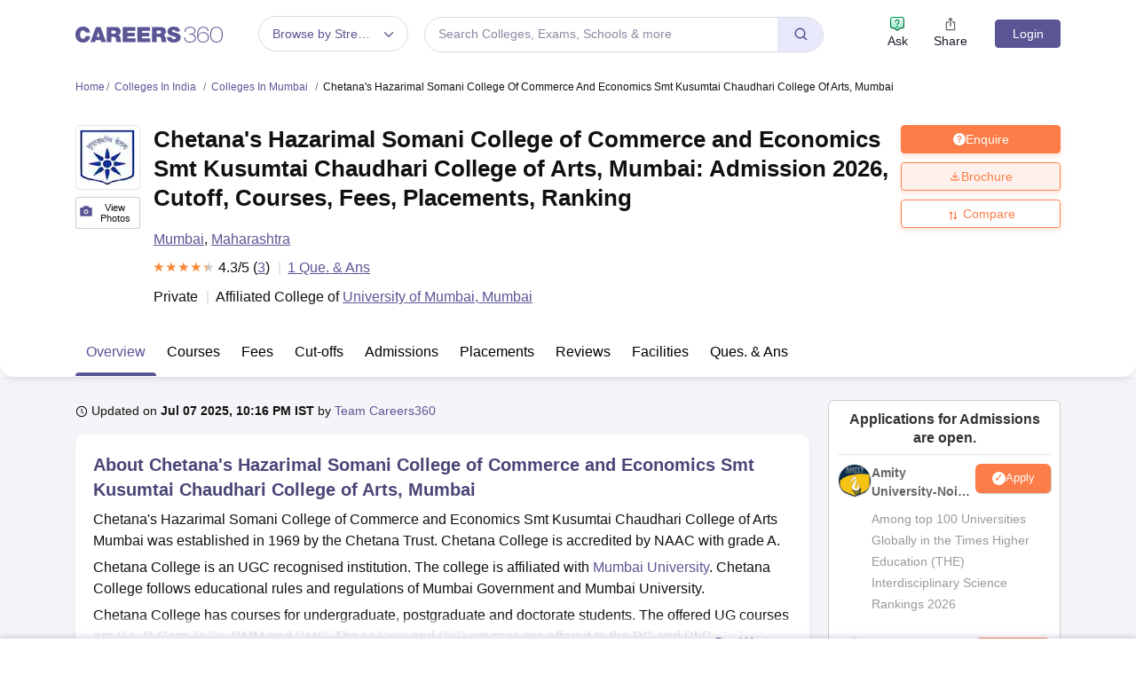

--- FILE ---
content_type: text/html; charset=UTF-8
request_url: https://geolocation-db.com/json/
body_size: 68
content:
{"country_code":"US","country_name":"United States","city":null,"postal":null,"latitude":37.751,"longitude":-97.822,"IPv4":"3.148.200.62","state":null}

--- FILE ---
content_type: application/javascript
request_url: https://cnextassets.careers360.com/frontend/_react/pages-colleges-collegeDetail-overview-6184e8e8.2ba2834c41e27637f748.chunk.js
body_size: 7726
content:
"use strict";(self.__LOADABLE_LOADED_CHUNKS__=self.__LOADABLE_LOADED_CHUNKS__||[]).push([["pages-colleges-collegeDetail-overview-6184e8e8"],{14400:(e,l,t)=>{t.d(l,{A:()=>c});var a,n=t(37953),r=t(45379),o=t(39278),i=t(77713);e=t.hmd(e),(a="undefined"!=typeof reactHotLoaderGlobal?reactHotLoaderGlobal.enterModule:void 0)&&a(e);"undefined"!=typeof reactHotLoaderGlobal&&reactHotLoaderGlobal.default.signature;function s(e){var l,t,a,s,d,c,u=null===(l=e.collegeDetailFaqs)||void 0===l||null===(l=l.faqs_page_headings)||void 0===l||null===(l=l.h2)||void 0===l||null===(l=l.find(e=>"Rankings"===(null==e?void 0:e.faq_heading_title)))||void 0===l?void 0:l.faqs;return n.createElement(n.Fragment,null,((null===(t=e.overviewRankings)||void 0===t||null===(t=t.NIRF)||void 0===t||null===(t=t.latest_year_ranking)||void 0===t?void 0:t.length)>0||(null===(a=e.overviewRankings)||void 0===a||null===(a=a.NIRF)||void 0===a||null===(a=a.complete_ranking_history)||void 0===a?void 0:a.length)>0||(null===(s=e.overviewRankings)||void 0===s||null===(s=s.CAREERS360)||void 0===s||null===(s=s.latest_year_ranking)||void 0===s?void 0:s.length)>0)&&n.createElement("div",{className:"ranking"},n.createElement(o.A,null,n.createElement(r.A,{overviewRankings:null===(d=e.overviewRankings)||void 0===d?void 0:d.NIRF,rankingCareers:null===(c=e.overviewRankings)||void 0===c?void 0:c.CAREERS360,rankingBubbleGraphData:e.rankingBubbleGraphData,title:e.title,overviewAccredation:e.overviewAccredation,headerDetails:e.headerDetails,device:e.device,setShowRankingsCard:e.setShowRankingsCard})),u&&n.createElement(i.A,{faqs:u,storyName:"Ranking",shortName:null==e?void 0:e.shortName})))}var d=s;const c=d;var u,v;(u="undefined"!=typeof reactHotLoaderGlobal?reactHotLoaderGlobal.default:void 0)&&(u.register(s,"Ranking","/home/ubuntu/main/cnext-frontend/src/client/components/colleges/collegeDetail/overview/ranking.js"),u.register(d,"default","/home/ubuntu/main/cnext-frontend/src/client/components/colleges/collegeDetail/overview/ranking.js")),(v="undefined"!=typeof reactHotLoaderGlobal?reactHotLoaderGlobal.leaveModule:void 0)&&v(e)},17896:(e,l,t)=>{t.d(l,{A:()=>k});var a,n=t(37953),r=t(61095),o=t(54502),i=t(63755),s=t(83475),d=t(94737),c=t(19195),u=t(31748),v=t(82543),m=t(59481),g=t(48301),p=t(4818),h=t(67201),f=t(9891),b=t(73928),E=t(38485),_=t(71476);function y(e){var l,t,a,y,w,k,N,S,x,L,C,D,G,R,A,H=null===(l=e.rankingData)||void 0===l?void 0:l[0],[j,O]=(0,n.useState)(null),[P,T]=(0,n.useState)(H);null===(t=e.rankbandData)||void 0===t||null===(t=t.data)||void 0===t||t.sort((e,l)=>l.ranking__year-e.ranking__year),(0,n.useEffect)(()=>{T(j?null==j?void 0:j.graphData:null==H?void 0:H.graphData)},[j]);var F=e=>{var l,t,a=[...P];return null==a||a.sort((l,t)=>l[e]-t[e]),[(null==a||null===(l=a[0])||void 0===l?void 0:l[e])-2,(null==a||null===(t=a[(null==a?void 0:a.length)-1])||void 0===t?void 0:t[e])+2]},I=[{value:50},{value:50}],[M,z]=(0,n.useState)(99),W=e=>{var l,t,a,r,o,i,s,d,{active:c,payload:u,label:v}=e;if(c&&u&&u.length&&(null!==(l=u[0])&&void 0!==l&&null!==(l=l.payload)&&void 0!==l&&l.ranking__year||null!==(t=u[0])&&void 0!==t&&null!==(t=t.payload)&&void 0!==t&&t.overall_score))return n.createElement("div",{className:"custom_graph_tooltip"},!(null!=j&&j.tabName)&&n.createElement("p",{className:"value"},n.createElement("strong",null,"Rank: "),"".concat(null===(a=u[0])||void 0===a||null===(a=a.payload)||void 0===a?void 0:a.overall_rank).concat((0,E.KV)(null===(r=u[0])||void 0===r||null===(r=r.payload)||void 0===r?void 0:r.overall_rank))),n.createElement("p",{className:"year"},n.createElement("strong",null,"Year: "),"".concat(null===(o=u[0])||void 0===o||null===(o=o.payload)||void 0===o?void 0:o.ranking__year)),n.createElement("p",{className:"value"},n.createElement("strong",null,null===(i=u[0])||void 0===i?void 0:i.name,": "),"".concat(null===(s=u[0])||void 0===s||null===(s=s.payload)||void 0===s||null===(s=s[null===(d=u[0])||void 0===d?void 0:d.dataKey])||void 0===s?void 0:s.toFixed(2))));return null},q=()=>{var l,t,a,n,r,o,i,s,d,c,u,v,m,g=[];null!==(l=e.insights)&&void 0!==l&&l.insight_1&&(null==g||g.push("".concat(e.title," ranks higher than ").concat(null===(n=e.insights)||void 0===n?void 0:n.insight_1," ").concat("Public/Government"==(null===(r=e.headerDetails)||void 0===r?void 0:r.value)?"Private":"Public/Government"," colleges which were ranked for evaluation purpose.")));null!==(t=e.insights)&&void 0!==t&&null!==(t=t.insight_2)&&void 0!==t&&null!==(t=t.insight_data)&&void 0!==t&&t.collective_count&&(null==g||g.push("".concat(e.title," ").concat((null===(o=e.insights)||void 0===o||null===(o=o.insight_2)||void 0===o||null===(o=o.insight_data)||void 0===o?void 0:o.collective_count)>0?"ranks higher than":"ranks less than","\n          ").concat(Math.abs(null===(i=e.insights)||void 0===i||null===(i=i.insight_2)||void 0===i||null===(i=i.insight_data)||void 0===i?void 0:i.collective_count),"\n         ").concat(null!==(s=null===(d=e.insights)||void 0===d||null===(d=d.insight_2)||void 0===d||null===(d=d.relate_to_entity)||void 0===d||null===(d=d[0])||void 0===d?void 0:d.relate_to)&&void 0!==s?s:"colleges"," for the year ").concat(null===(c=e.insights)||void 0===c||null===(c=c.insight_3)||void 0===c||null===(c=c[0])||void 0===c?void 0:c.ranking_latest_year).concat(Math.abs(null===(u=e.insights)||void 0===u||null===(u=u.insight_2)||void 0===u||null===(u=u.insight_data)||void 0===u?void 0:u.collective_count)>1?", which were ranked for evaluation purpose":", which was ranked for evaluation purpose",".")));if(null!==(null===(a=e.insights)||void 0===a||null===(a=a.insight_3)||void 0===a||null===(a=a[0])||void 0===a?void 0:a.change_in_rank))if(0===(null===(v=e.insights)||void 0===v||null===(v=v.insight_3)||void 0===v||null===(v=v[0])||void 0===v?void 0:v.change_in_rank))null==g||g.push("".concat(e.title," rank remains consistent since last year."));else if(null!==(m=e.insights)&&void 0!==m&&null!==(m=m.insight_3)&&void 0!==m&&null!==(m=m[0])&&void 0!==m&&m.change_in_rank){var p,h,f;null==g||g.push("".concat(e.title," ").concat((null===(p=e.insights)||void 0===p||null===(p=p.insight_3)||void 0===p||null===(p=p[0])||void 0===p?void 0:p.change_in_rank)>0?"jumped by":"dropped by"," ").concat(Math.abs(null===(h=e.insights)||void 0===h||null===(h=h.insight_3)||void 0===h||null===(h=h[0])||void 0===h?void 0:h.change_in_rank)," position in ").concat(null===(f=e.insights)||void 0===f||null===(f=f.insight_3)||void 0===f||null===(f=f[0])||void 0===f?void 0:f.ranking_latest_year," from previous year."))}return g};return n.createElement(n.Fragment,null,n.createElement("div",{className:"parametric_score"},n.createElement("div",{className:"score_blk"},((null==j?void 0:j.collegeCount)||(null==P||null===(a=P[(null==P?void 0:P.length)-1])||void 0===a?void 0:a.ranking_colleges_count)||(null===(y=e.insights)||void 0===y?void 0:y.collegeCount))&&n.createElement("div",{className:"head"},n.createElement("strong",null,n.createElement("span",null,n.createElement(o.Zel,null)),(null==j?void 0:j.collegeCount)||(null==P||null===(w=P[(null==P?void 0:P.length)-1])||void 0===w?void 0:w.ranking_colleges_count)||(null===(k=e.insights)||void 0===k?void 0:k.collegeCount))," ","colleges were ranked for evaluation purpose."),e.rankBandDataFlag?n.createElement(n.Fragment,null,n.createElement(i.A,{responsive:!0},n.createElement("thead",null,n.createElement("tr",null,n.createElement("th",null,"Domain"),n.createElement("th",null,"Year"),n.createElement("th",null,"Score"),n.createElement("th",null,"Rank Band"),n.createElement("th",null,"Rank"))),n.createElement("tbody",null,null===(N=e.rankbandData)||void 0===N||null===(N=N.data)||void 0===N?void 0:N.map((l,t)=>{var a,r,o,i,s;return n.createElement("tr",null,n.createElement("td",null,null===(a=e.rankbandData)||void 0===a?void 0:a.domain),n.createElement("td",null,null!==(r=l.ranking__year)&&void 0!==r?r:"-NA-"),n.createElement("td",null,null!==(o=l.overall_score)&&void 0!==o?o:"-NA-"),n.createElement("td",null,null!==(i=l.rank_band)&&void 0!==i?i:"-NA-"),n.createElement("td",null,null!==(s=l.rank)&&void 0!==s?s:"-NA-"))})))):n.createElement(n.Fragment,null,n.createElement("h5",null,"Parametric Score ",null===(S=e.insights)||void 0===S?void 0:S.domain," ",(null==j?void 0:j.latestYear)||(null===(x=P[(null==P?void 0:P.length)-1])||void 0===x?void 0:x.ranking__year),n.createElement("span",{className:"infotip_blk"},n.createElement(r.app,null),n.createElement("div",{className:"infotip_content"},n.createElement("b",null,"TLR")," - Teaching,Learning ang Resources.",n.createElement("br",null),n.createElement("b",null,"RPC")," - Research and Professional Practice.",n.createElement("br",null),n.createElement("b",null,"GO")," - Graduational Outcomes.",n.createElement("br",null),n.createElement("b",null,"OI")," - Outreach and Inclusivity.",n.createElement("br",null),n.createElement("b",null,"PERCEPTION")," - Peer Perception."))),n.createElement("p",{className:"mb-4"},null!==(L=null==j?void 0:j.tabFullName)&&void 0!==L?L:"Overall"," Yearly Trend"),(null==P?void 0:P.length)>0&&n.createElement("div",{style:{width:"100%",height:200}},n.createElement(c.u,null,n.createElement(f.b,{data:P,margin:{top:0,right:20,left:0,bottom:0}},n.createElement(m.d,{strokeDasharray:"0"}),n.createElement(p.W,{dataKey:"ranking__year",orientation:"bottom",label:{value:"Year",angle:0,offset:0,position:"insideBottom",fill:"#494677"},height:40,allowDecimals:!1,allowDuplicatedCategory:!1}),n.createElement(h.h,{yAxisId:"parametric",label:{value:null!=j&&j.tabName?(null==j?void 0:j.tabName)+" Score":"Total Score",angle:-90,position:"insideBottomLeft",offset:13,fill:"#494677"},width:80,domain:j?F("rankingparameters__score").map(e=>Number(e.toFixed())):F("overall_score").map(e=>Number(e.toFixed()))}),n.createElement(d.m,{content:n.createElement(W,null)}),n.createElement(g.N,{yAxisId:"parametric",dataKey:j?"rankingparameters__score":"overall_score",name:j?"".concat(null==j?void 0:j.tabName," Score"):"Total score",stroke:"#990099",fill:"#990099",activeDot:{r:8}})))),n.createElement("div",{className:"graph_tabs"},(null==H?void 0:H.overallScore)&&n.createElement("div",{className:"graph_blk"},n.createElement("div",{className:"chart"},n.createElement(b.r,{width:25,height:25},n.createElement(v.F,{data:[{value:null==H?void 0:H.overallScore},{value:100-(null==H?void 0:H.overallScore)}],startAngle:360,endAngle:0,innerRadius:8,outerRadius:11,fill:"#990099",paddingAngle:0,dataKey:"value"},I.map((e,l)=>1===l?n.createElement(u.f,{key:"".concat(l),fill:"#eeeeee"}):n.createElement(u.f,{key:"".concat(l),fill:"#990099"}))))," ",n.createElement("span",null,null==H?void 0:H.overallScore)),n.createElement(s.A,{className:"btn_blue_outline test btns".concat(" ",99==M?"isActive":""),onClick:()=>{O(null),z(99)}},"Total")),(null===(C=e.rankingData)||void 0===C?void 0:C.length)>0&&(null===(D=e.rankingData)||void 0===D?void 0:D.map((e,l)=>{if(null!==(null==e?void 0:e.tabName))return n.createElement("div",{className:"graph_blk",key:l},n.createElement("div",{className:"chart"},n.createElement(b.r,{width:25,height:25},n.createElement(v.F,{data:[{value:e.latestYearScore},{value:100-e.latestYearScore}],startAngle:360,endAngle:0,innerRadius:8,outerRadius:11,fill:"#990099",paddingAngle:0,dataKey:"value"},I.map((e,l)=>1===l?n.createElement(u.f,{key:"".concat(l),fill:"#eeeeee"}):n.createElement(u.f,{key:"".concat(l),fill:"#990099"}))))," ",n.createElement("span",null,e.latestYearScore)),n.createElement(s.A,{className:"btn_blue_outline btns".concat(" ",M==l?"isActive":""),onClick:()=>{O(e),z(l)}},null==e?void 0:e.tabName))})))))),(null===(G=q())||void 0===G?void 0:G.length)>0&&n.createElement(n.Fragment,null,n.createElement("h3",{className:"blockSubHeading"},"Key takeaways from ",e.title,"'s Ranking Statistics"),n.createElement("div",{className:"ul_list"},n.createElement("ul",null,null===(R=q())||void 0===R?void 0:R.map(e=>n.createElement("li",null,e))))),e.bubbleGraphData&&(null===(A=e.bubbleGraphData)||void 0===A||null===(A=A.current_college_data)||void 0===A?void 0:A.length)>0&&n.createElement(_.A,{bubbleGraphData:e.bubbleGraphData,title:e.title,device:e.device}))}e=t.hmd(e),(a="undefined"!=typeof reactHotLoaderGlobal?reactHotLoaderGlobal.enterModule:void 0)&&a(e),("undefined"!=typeof reactHotLoaderGlobal?reactHotLoaderGlobal.default.signature:function(e){return e})(y,"useState{[activeParameter, setActiveParameter](null)}\nuseState{[activeGraphData, setActiveGraphData](overallGraphData)}\nuseEffect{}\nuseState{[isActive, setIsActive](99)}");var w=y;const k=w;var N,S;(N="undefined"!=typeof reactHotLoaderGlobal?reactHotLoaderGlobal.default:void 0)&&(N.register(y,"RankingData","/home/ubuntu/main/cnext-frontend/src/client/components/colleges/collegeDetail/overview/rankingData.js"),N.register(w,"default","/home/ubuntu/main/cnext-frontend/src/client/components/colleges/collegeDetail/overview/rankingData.js")),(S="undefined"!=typeof reactHotLoaderGlobal?reactHotLoaderGlobal.leaveModule:void 0)&&S(e)},22775:(e,l,t)=>{t.d(l,{A:()=>i});var a,n=t(37953);t(67952);e=t.hmd(e),(a="undefined"!=typeof reactHotLoaderGlobal?reactHotLoaderGlobal.enterModule:void 0)&&a(e);"undefined"!=typeof reactHotLoaderGlobal&&reactHotLoaderGlobal.default.signature;function r(e){var l,t,a,r,o,i;return n.createElement(n.Fragment,null,(null==e||null===(l=e.courses)||void 0===l||null===(l=l.course_links)||void 0===l?void 0:l.length)>0&&n.createElement("div",{className:"".concat(null!==(t=e.customClasses)&&void 0!==t?t:"tupple"," overview_know_more_about")},n.createElement("h2",{className:"top_slider_heading"},"Popular Courses from"," ",null!==(a=null===(r=e.courses)||void 0===r?void 0:r.college_short_name)&&void 0!==a?a:null===(o=e.courses)||void 0===o?void 0:o.college_name),n.createElement("div",{className:"know_more_about_college"},null===(i=e.courses)||void 0===i||null===(i=i.course_links)||void 0===i?void 0:i.map((e,l)=>n.createElement("div",{key:l,className:"item"},n.createElement("a",{href:"/".concat(e.url)},e.course_name))))))}var o=n.memo(r);const i=o;var s,d;(s="undefined"!=typeof reactHotLoaderGlobal?reactHotLoaderGlobal.default:void 0)&&(s.register(r,"PopularCourses","/home/ubuntu/main/cnext-frontend/src/client/components/colleges/collegeDetail/popularCourses.js"),s.register(o,"default","/home/ubuntu/main/cnext-frontend/src/client/components/colleges/collegeDetail/popularCourses.js")),(d="undefined"!=typeof reactHotLoaderGlobal?reactHotLoaderGlobal.leaveModule:void 0)&&d(e)},58294:(e,l,t)=>{t.d(l,{A:()=>m});var a,n=t(37953),r=t(67952),o=t(13384),i=(t(38485),t(54280),t(89567)),s=t(34088),d=t(64062);function c(){return c=Object.assign?Object.assign.bind():function(e){for(var l=1;l<arguments.length;l++){var t=arguments[l];for(var a in t)({}).hasOwnProperty.call(t,a)&&(e[a]=t[a])}return e},c.apply(null,arguments)}function u(e){var l,t,a,u=(0,s.d4)(e=>{var l;return null==e||null===(l=e.commonCollegeData)||void 0===l?void 0:l.newsTweetsNotification}),[v,m]=(0,n.useState)(0),g={infinite:!1,speed:500,slidesToShow:1,slidesToScroll:1,slidesPerRow:3,rows:2,arrows:!0,lazyLoad:"ondemand",swipeToSlide:!0,className:"myCustomCarousal",afterChange:e=>{m(e)},appendDots:e=>n.createElement("div",null,n.createElement("ul",{className:"custom_dots cust_dot_topcollege"}," ",e," ")),responsive:[{breakpoint:1200,settings:{slidesPerRow:2.5,slidesToScroll:1,rows:2,lazyLoad:"ondemand"}},{breakpoint:769,settings:{slidesPerRow:2,slidesToScroll:1,rows:2,lazyLoad:"ondemand"}},{breakpoint:536,settings:{slidesPerRow:1,slidesToShow:1,rows:2,lazyLoad:"ondemand"}}]},p=(0,n.useRef)(null),h=(0,n.useCallback)(e=>{p.current&&(e.deltaX>0?p.current.slickNext():p.current.slickPrev())},[]);(0,n.useEffect)(()=>{var e=document.querySelector(".other_popular_college_story .slider_outer_block");if(e)return e.addEventListener("wheel",h,{passive:!0}),()=>{e.removeEventListener("wheel",h,{passive:!0})}},[h]);var f=(null==u||null===(l=u.exam)||void 0===l?void 0:l.tweets.length)>0,b=(null==u||null===(t=u.college)||void 0===t?void 0:t.tweets.length)>0,E=e.exam?f?"Other Exam Stories":"Exam Stories":b?"Other College Stories":"College Stories";return n.createElement(n.Fragment,null,n.createElement("div",{className:"top-story"},n.createElement("h4",null,E),n.createElement("div",{className:"other_popular_college_story"},e.collegeNews&&e.collegeNews.length>0?n.createElement(r.A,c({},g,{className:"slider_outer_block stories_slider",ref:p}),null===(a=e.collegeNews)||void 0===a?void 0:a.map((e,l)=>n.createElement("div",{className:"stories_wrapper"},n.createElement("div",{key:(null==e?void 0:e.id)||l,className:"stories"},n.createElement("div",{className:"wrapper"},n.createElement("div",{className:"d-flex flexrow"},n.createElement("div",null,n.createElement(d.LazyLoadImage,{src:null!=e&&e.article_image?"".concat(e.article_image,"?w=60&h=70"):"".concat(i,"?w=60&h=70"),alt:"story image",className:"img-hldr",effect:"blur"})),n.createElement("div",null,n.createElement("p",{className:"content"},n.createElement("a",{href:null==e?void 0:e.url},null==e?void 0:e.title)),n.createElement("p",{className:"date-sm pos-rel"},null==e?void 0:e.updated.slice(0,-15)))),n.createElement("div",{className:"arow-icon"},n.createElement("a",{href:null==e?void 0:e.url,className:"read-more"},n.createElement(o.ye6,{style:{marginBottom:"2px"}})))))))):n.createElement(n.Fragment,null))))}e=t.hmd(e),(a="undefined"!=typeof reactHotLoaderGlobal?reactHotLoaderGlobal.enterModule:void 0)&&a(e),("undefined"!=typeof reactHotLoaderGlobal?reactHotLoaderGlobal.default.signature:function(e){return e})(u,"useSelector{newsData}\nuseState{[slide, setSlide](0)}\nuseRef{slider}\nuseCallback{handleOnMouseWheel}\nuseEffect{}",()=>[s.d4]);var v=u;const m=v;var g,p;(g="undefined"!=typeof reactHotLoaderGlobal?reactHotLoaderGlobal.default:void 0)&&(g.register(u,"CollegeStories","/home/ubuntu/main/cnext-frontend/src/client/components/colleges/collegeDetail/overview/topCollegesStories.js"),g.register(v,"default","/home/ubuntu/main/cnext-frontend/src/client/components/colleges/collegeDetail/overview/topCollegesStories.js")),(p="undefined"!=typeof reactHotLoaderGlobal?reactHotLoaderGlobal.leaveModule:void 0)&&p(e)},58550:(e,l,t)=>{t.d(l,{A:()=>c});var a,n=t(37953),r=t(29181),o=t(92704),i=t(77713);function s(e){var l,t,a,s,d,c,u,v,m,g=null===(l=e.collegeDetailFaqs)||void 0===l||null===(l=l.faqs_page_headings)||void 0===l||null===(l=l.h2)||void 0===l||null===(l=l.find(e=>"Scholarship"===(null==e?void 0:e.faq_heading_title)))||void 0===l?void 0:l.faqs,[p,h]=(0,n.useState)(!1);return n.createElement(n.Fragment,null,n.createElement("div",{id:"scholarship_blk",className:"scholarship"},(null===(t=e.scholarshipDetails)||void 0===t?void 0:t.scholarship_detail)&&n.createElement(n.Fragment,null,n.createElement("h2",{className:"blockHeading"},e.title," Scholarship"),n.createElement("div",{className:"description".concat("  ",0==p?"description_more":"")},n.createElement(r.A,{data:null===(a=e.scholarshipDetails)||void 0===a?void 0:a.scholarship_detail})),n.createElement("div",{className:"read_more".concat(" ",1==p?"read_less":"")},0==p?n.createElement("span",{onClick:()=>h(!p)},"Read more ",n.createElement(o.y1m,null)):n.createElement("a",{href:"#scholarship_blk",onClick:()=>h(!p)},"Read less ",n.createElement(o.fad,null)))),(null===(s=e.scholarshipDetails)||void 0===s||null===(s=s.graph_data)||void 0===s?void 0:s.length)>0&&n.createElement(n.Fragment,null,n.createElement("br",null),!(null!==(d=e.scholarshipDetails)&&void 0!==d&&null!==(d=d.graph_data)&&void 0!==d&&d.every(e=>0===e.reimbursed))&&n.createElement("h3",{className:"blockHeading"},"Students Receiving Full Tuition Fee Reimbursement"),n.createElement("div",{className:"bars"},n.createElement("div",{className:"tution_fee_reimberse"},null===(c=e.scholarshipDetails)||void 0===c||null===(c=c.graph_data)||void 0===c?void 0:c.map((e,l)=>n.createElement(n.Fragment,null,(null==e?void 0:e.reimbursed)>0&&n.createElement("div",{key:l,className:"bar"},n.createElement("div",null,e.level,n.createElement(n.Fragment,null," (",e.duration," years)"),":"," ",n.createElement("strong",null,e.reimbursed),"/",e.total_students),n.createElement("div",{className:"usageMeter"},n.createElement("meter",{min:"0",max:e.total_students,value:e.reimbursed})))))),!(null!==(u=e.scholarshipDetails)&&void 0!==u&&null!==(u=u.graph_data)&&void 0!==u&&u.every(e=>0===e.reimbursed))&&(null===(v=e.scholarshipDetails)||void 0===v?void 0:v.graph_data_year)&&n.createElement("p",{className:"data_source_para"},n.createElement("strong",null,"Data Source:")," NIRF ",(null===(m=e.scholarshipDetails)||void 0===m?void 0:m.graph_data_year)+1))),g&&n.createElement(i.A,{faqs:g,storyName:"Scholarship",shortName:e.shortName})))}e=t.hmd(e),(a="undefined"!=typeof reactHotLoaderGlobal?reactHotLoaderGlobal.enterModule:void 0)&&a(e),("undefined"!=typeof reactHotLoaderGlobal?reactHotLoaderGlobal.default.signature:function(e){return e})(s,"useState{[scholarshipReadMore, setScholarshipReadMore](false)}");var d=(0,n.memo)(s);const c=d;var u,v;(u="undefined"!=typeof reactHotLoaderGlobal?reactHotLoaderGlobal.default:void 0)&&(u.register(s,"Scholarship","/home/ubuntu/main/cnext-frontend/src/client/components/colleges/collegeDetail/overview/scholarship.js"),u.register(d,"default","/home/ubuntu/main/cnext-frontend/src/client/components/colleges/collegeDetail/overview/scholarship.js")),(v="undefined"!=typeof reactHotLoaderGlobal?reactHotLoaderGlobal.leaveModule:void 0)&&v(e)},68954:(e,l,t)=>{t.r(l),t.d(l,{default:()=>f});var a,n=t(37953),r=t(67952),o=t(52301),i=t(34156),s=t(81029),d=t(64062);function c(){return c=Object.assign?Object.assign.bind():function(e){for(var l=1;l<arguments.length;l++){var t=arguments[l];for(var a in t)({}).hasOwnProperty.call(t,a)&&(e[a]=t[a])}return e},c.apply(null,arguments)}function u(e,l){var t=Object.keys(e);if(Object.getOwnPropertySymbols){var a=Object.getOwnPropertySymbols(e);l&&(a=a.filter(function(l){return Object.getOwnPropertyDescriptor(e,l).enumerable})),t.push.apply(t,a)}return t}function v(e){for(var l=1;l<arguments.length;l++){var t=null!=arguments[l]?arguments[l]:{};l%2?u(Object(t),!0).forEach(function(l){m(e,l,t[l])}):Object.getOwnPropertyDescriptors?Object.defineProperties(e,Object.getOwnPropertyDescriptors(t)):u(Object(t)).forEach(function(l){Object.defineProperty(e,l,Object.getOwnPropertyDescriptor(t,l))})}return e}function m(e,l,t){return(l=function(e){var l=function(e,l){if("object"!=typeof e||!e)return e;var t=e[Symbol.toPrimitive];if(void 0!==t){var a=t.call(e,l||"default");if("object"!=typeof a)return a;throw new TypeError("@@toPrimitive must return a primitive value.")}return("string"===l?String:Number)(e)}(e,"string");return"symbol"==typeof l?l:l+""}(l))in e?Object.defineProperty(e,l,{value:t,enumerable:!0,configurable:!0,writable:!0}):e[l]=t,e}e=t.hmd(e),(a="undefined"!=typeof reactHotLoaderGlobal?reactHotLoaderGlobal.enterModule:void 0)&&a(e);var g="undefined"!=typeof reactHotLoaderGlobal?reactHotLoaderGlobal.default.signature:function(e){return e},p=e=>{var l,t,a,u,m,p,[h,f]=(0,n.useState)(10),[b,E]=(0,n.useState)(null==e||null===(l=e.data)||void 0===l||null===(l=l[0])||void 0===l?void 0:l.category),[_,y]=(0,n.useState)(0),[w,k]=(0,n.useState)({});(0,n.useRef)(null);(0,n.useEffect)(()=>{var l,t={};null==e||null===(l=e.data)||void 0===l||l.forEach(e=>{t[e.category]=n.createRef()}),k(t)},[e.data]);var N=e=>{var{className:l,style:t,onClick:a,currentSlide:r,slideCount:o}=e;return r+7>=o?null:n.createElement("div",{className:"engineering_exams_shadow_card"},n.createElement("div",{className:"webstory_arrow",onClick:a},n.createElement("svg",{width:"32",height:"32",viewBox:"0 0 32 32",fill:"none",xmlns:"http://www.w3.org/2000/svg"},n.createElement("circle",{cx:"16",cy:"16",r:"15.5",fill:"#fff",stroke:"#D8D8D8"}),n.createElement("path",{d:"M13.94 21.28L18.287 16.933C18.7289 16.4911 18.7289 15.7329 18.287 15.291L13.94 10.72",stroke:"#5A5695",strokeWidth:"1.5",strokeLinecap:"round",strokeLinejoin:"round"}))))},S=e=>{var{className:l,style:t,onClick:a,currentSlide:r}=e;return 0===r?null:n.createElement("div",{className:"engineering_exams_shadow_card_left"},n.createElement("div",{style:{display:"flex",justifyContent:"center",alignItems:"center",position:"absolute",top:"0%",left:"-10px",height:"32px",width:"32px",borderRadius:"50%",backgroundColor:"#fff",border:"1px solid #d8d8d8",zIndex:2,cursor:"pointer"},onClick:a},n.createElement("svg",{style:{transform:"rotate(180deg)"},width:"32",height:"32",viewBox:"0 0 32 32",fill:"none",xmlns:"http://www.w3.org/2000/svg"},n.createElement("circle",{cx:"16",cy:"16",r:"15.5",fill:"#fff",stroke:"#D8D8D8"}),n.createElement("path",{d:"M13.94 21.28L18.287 16.933C18.7289 16.4911 18.7289 15.7329 18.287 15.291L13.94 10.72",stroke:"#5A5695",strokeWidth:"1.5",strokeLinecap:"round",strokeLinejoin:"round"}))))},x=e=>{var{style:l,onClick:t,currentSlide:a,slideCount:r}=e;return n.createElement("div",{className:"next-arrow next-arrow-position",style:v(v({},l),{},{display:"flex",justifyContent:"center",alignItems:"center",height:"24px",width:"24px",borderRadius:"50%",backgroundColor:"#d1d0f6",border:"1px solid #d8d8d8",zIndex:2,cursor:a+4>=r?"not-allowed":"pointer",opacity:a+4>=r?.3:1,pointerEvents:a+4>=r?"none":"auto"}),onClick:t},n.createElement(o.X6T,{style:{color:"#5a5695",fontSize:"14px"}}))},L=e=>{var{style:l,onClick:t,currentSlide:a}=e;return n.createElement("div",{className:"prev-arrow prev-arrow-position",style:v(v({},l),{},{display:"flex",justifyContent:"center",alignItems:"center",height:"24px",width:"24px",borderRadius:"50%",backgroundColor:"#d1d0f6",border:"1px solid #d8d8d8",zIndex:2,cursor:0===a?"not-allowed":"pointer",opacity:0===a?.3:1,pointerEvents:0===a?"none":"auto"}),onClick:t},n.createElement(o._Jj,{style:{color:"#5a5695",fontSize:"14px"}}))};function C(){var e=arguments.length>0&&void 0!==arguments[0]?arguments[0]:768,[l,t]=(0,n.useState)("undefined"!=typeof window&&window.innerWidth<=e);return(0,n.useEffect)(()=>{var l=()=>t(window.innerWidth<=e);return window.addEventListener("resize",l),()=>window.removeEventListener("resize",l)},[e]),l}g(C,'useState{[isMobile, setIsMobile](typeof window !== "undefined" ? window.innerWidth <= breakpoint : false)}\nuseEffect{}');var D={infinite:!1,speed:500,slidesToShow:5,slidesToScroll:1,swipeToSlide:!0,arrows:!0,nextArrow:n.createElement(N,null),prevArrow:n.createElement(S,null),className:"webstory-tabs",responsive:[{breakpoint:768,settings:{slidesToShow:2.3,arrows:!1}}]},G={infinite:!1,speed:500,slidesToShow:4,slidesToScroll:1,swipeToSlide:!0,arrows:!0,dots:!0,nextArrow:n.createElement(x,null),prevArrow:n.createElement(L,null),className:"webstory",afterChange:e=>y(e),responsive:[{breakpoint:768,settings:{slidesToShow:1.5,arrows:!1,beforeChange:(e,l)=>{j(l)}}}]},R=e=>{var{className:l,style:t,onClick:a,currentSlide:r,slideCount:o}=e;return r+4==o?null:n.createElement("div",{className:l,style:v(v({},t),{},{display:"block",top:"45%",right:"-2%",height:"32px",width:"32px",display:"flex",justifyContent:"center",alignItems:"center",borderRadius:"50%",backgroundColor:"#fff",border:"1px solid #d8d8d8",color:"#111"}),onClick:a},n.createElement(d.LazyLoadImage,{src:s,style:{width:"20px",height:"20px"},alt:"Right arrow"}))},A=e=>{var{className:l,style:t,onClick:a,currentSlide:r}=e;return 0==r?null:n.createElement("div",{className:l,style:v(v({},t),{},{display:"block",top:"45%",zIndex:"9",left:"-20px",height:"32px",width:"32px",display:"flex",justifyContent:"center",alignItems:"center",borderRadius:"50%",backgroundColor:"#fff",border:"1px solid #d8d8d8",color:"#111"}),onClick:a},n.createElement(d.LazyLoadImage,{src:i,style:{width:"20px",height:"20px"},alt:"left arrow"}))},[H,j]=(0,n.useState)(0),O=Math.ceil((null===(t=e.data)||void 0===t?void 0:t.length)/1),P={infinite:!1,speed:500,slidesToShow:4,slidesToScroll:1,rows:1,arrows:!0,dots:!1,swipeToSlide:!0,className:"myCustomCarousal",beforeChange:(e,l)=>{j(l)},nextArrow:n.createElement(R,null),prevArrow:n.createElement(A,null),responsive:[{breakpoint:1400,settings:{slidesToShow:2.5,arrows:!1,beforeChange:(e,l)=>j(l)}},{breakpoint:768,settings:{slidesToShow:1.8,arrows:!1,beforeChange:(e,l)=>j(l)}}]},T=H/(O-1)*100;return n.createElement(n.Fragment,null,null!=e&&e.isOverview?n.createElement("div",{className:"web-container"},n.createElement("div",{className:"webstory_wrapper_heading"},n.createElement("h2",null,"Explore Related Webstories")),n.createElement("div",{className:"webstories-bubble"},n.createElement(r.A,c({},D,{className:"category-slider mb-4"}),null==e||null===(a=e.data)||void 0===a?void 0:a.map((e,l)=>n.createElement("button",{key:l,className:"tab ".concat(b===e.category?"active":""),onClick:()=>{return l=e.category,E(l),y(0),void(null!==(t=w[l])&&void 0!==t&&t.current&&w[l].current.slickGoTo(0));var l,t}},e.category.replace(/^\w/,e=>e.toUpperCase()))))),n.createElement("div",{className:"engineering_exams_shadow"},n.createElement(r.A,c({},G,{ref:w[b],key:b}),null==e||null===(u=e.data)||void 0===u||null===(u=u.find(e=>e.category===b))||void 0===u||null===(u=u.stories)||void 0===u?void 0:u.map((l,t)=>e.card(l,t))),C()&&n.createElement("div",{className:"progress-track-wrapper"},n.createElement("div",{className:"progress-track"},n.createElement("div",{className:"progress-dot",style:{left:"".concat(T,"%")}})))),!C()&&G.arrows&&(null==e||null===(m=e.data)||void 0===m||null===(m=m.find(e=>e.category===b))||void 0===m||null===(m=m.stories)||void 0===m?void 0:m.length)>G.slidesToShow&&n.createElement("div",{className:"bg-arrow"})):n.createElement("div",{className:"web-container"},n.createElement("div",{className:"webstory_wrapper_heading"},n.createElement("h2",null,"Explore Related Webstories")),n.createElement("div",{className:"engineering_exams_shadow"},n.createElement(r.A,P,null===(p=e.data)||void 0===p?void 0:p.map((l,t)=>e.card(l,t)))),n.createElement("div",{className:"progress-track-wrapper"},n.createElement("div",{className:"progress-track"},n.createElement("div",{className:"progress-dot",style:{left:"".concat(T,"%")}})))))};g(p,"useState{[progress, setProgress](10)}\nuseState{[activeTab, setActiveTab](props?.data?.[0]?.category)}\nuseState{[slideIndex, setSlideIndex](0)}\nuseState{[sliderRefs, setSliderRefs]({})}\nuseRef{slider}\nuseEffect{}\nuseState{[activeIndex, setActiveIndex](0)}\nuseIsMobile{}\nuseIsMobile{}");var h=p;const f=h;var b,E;(b="undefined"!=typeof reactHotLoaderGlobal?reactHotLoaderGlobal.default:void 0)&&(b.register(p,"WebStoryWrapper","/home/ubuntu/main/cnext-frontend/src/client/components/common/WebStoryWrapper.js"),b.register(h,"default","/home/ubuntu/main/cnext-frontend/src/client/components/common/WebStoryWrapper.js")),(E="undefined"!=typeof reactHotLoaderGlobal?reactHotLoaderGlobal.leaveModule:void 0)&&E(e)}}]);

--- FILE ---
content_type: application/javascript
request_url: https://cnextassets.careers360.com/frontend/_react/vendors-node_modules_pnpm_recharts_2_15_4_react-dom_17_0_2_react_17_0_2__react_17_0_2_node_mo-f95739.ac1bbb223be8e6bd70d2.chunk.js
body_size: 11566
content:
"use strict";(self.__LOADABLE_LOADED_CHUNKS__=self.__LOADABLE_LOADED_CHUNKS__||[]).push([["vendors-node_modules_pnpm_recharts_2_15_4_react-dom_17_0_2_react_17_0_2__react_17_0_2_node_mo-f95739"],{9891:(e,t,r)=>{r.d(t,{b:()=>l});var a=r(31628),n=r(48301),i=r(4818),o=r(67201),s=r(38096),l=(0,a.gu)({chartName:"LineChart",GraphicalChild:n.N,axisComponents:[{axisType:"xAxis",AxisComp:i.W},{axisType:"yAxis",AxisComp:o.h}],formatAxisMap:s.pr})},31628:(e,t,r)=>{r.d(t,{gu:()=>Ie});var a=r(37953),n=r(68651),i=r.n(n),o=r(81330),s=r.n(o),l=r(3029),d=r.n(l),c=r(20644),u=r.n(c),p=r(16783),h=r.n(p),f=r(80462),v=r.n(f),y=r(13526),m=r(25385),x=r(5129),g=r(44619),I=r(94737),b=r(93044),A=r(25067),M=r(21589),E=r(48271),S=r(78791),k=r(23458),T=r(1526),P=r(50099),w=r(12082),O=r(13826),C=r(55610),D=r(70475),B=r(83266),L=r(64674);function j(e){return j="function"==typeof Symbol&&"symbol"==typeof Symbol.iterator?function(e){return typeof e}:function(e){return e&&"function"==typeof Symbol&&e.constructor===Symbol&&e!==Symbol.prototype?"symbol":typeof e},j(e)}function _(e,t){for(var r=0;r<t.length;r++){var a=t[r];a.enumerable=a.enumerable||!1,a.configurable=!0,"value"in a&&(a.writable=!0),Object.defineProperty(e,R(a.key),a)}}function G(e,t,r){return(t=R(t))in e?Object.defineProperty(e,t,{value:r,enumerable:!0,configurable:!0,writable:!0}):e[t]=r,e}function R(e){var t=function(e,t){if("object"!=j(e)||!e)return e;var r=e[Symbol.toPrimitive];if(void 0!==r){var a=r.call(e,t||"default");if("object"!=j(a))return a;throw new TypeError("@@toPrimitive must return a primitive value.")}return("string"===t?String:Number)(e)}(e,"string");return"symbol"==j(t)?t:t+""}var N=function(){return e=function e(){!function(e,t){if(!(e instanceof t))throw new TypeError("Cannot call a class as a function")}(this,e),G(this,"activeIndex",0),G(this,"coordinateList",[]),G(this,"layout","horizontal")},(t=[{key:"setDetails",value:function(e){var t,r=e.coordinateList,a=void 0===r?null:r,n=e.container,i=void 0===n?null:n,o=e.layout,s=void 0===o?null:o,l=e.offset,d=void 0===l?null:l,c=e.mouseHandlerCallback,u=void 0===c?null:c;this.coordinateList=null!==(t=null!=a?a:this.coordinateList)&&void 0!==t?t:[],this.container=null!=i?i:this.container,this.layout=null!=s?s:this.layout,this.offset=null!=d?d:this.offset,this.mouseHandlerCallback=null!=u?u:this.mouseHandlerCallback,this.activeIndex=Math.min(Math.max(this.activeIndex,0),this.coordinateList.length-1)}},{key:"focus",value:function(){this.spoofMouse()}},{key:"keyboardEvent",value:function(e){if(0!==this.coordinateList.length)switch(e.key){case"ArrowRight":if("horizontal"!==this.layout)return;this.activeIndex=Math.min(this.activeIndex+1,this.coordinateList.length-1),this.spoofMouse();break;case"ArrowLeft":if("horizontal"!==this.layout)return;this.activeIndex=Math.max(this.activeIndex-1,0),this.spoofMouse()}}},{key:"setIndex",value:function(e){this.activeIndex=e}},{key:"spoofMouse",value:function(){var e,t;if("horizontal"===this.layout&&0!==this.coordinateList.length){var r=this.container.getBoundingClientRect(),a=r.x,n=r.y,i=r.height,o=this.coordinateList[this.activeIndex].coordinate,s=(null===(e=window)||void 0===e?void 0:e.scrollX)||0,l=(null===(t=window)||void 0===t?void 0:t.scrollY)||0,d=a+o+s,c=n+this.offset.top+i/2+l;this.mouseHandlerCallback({pageX:d,pageY:c})}}}])&&_(e.prototype,t),r&&_(e,r),Object.defineProperty(e,"prototype",{writable:!1}),e;var e,t,r}(),z=r(71915),K=r(13161),U=r(4810),X=r(78045),H=["item"],Y=["children","className","width","height","style","compact","title","desc"];function W(e){return W="function"==typeof Symbol&&"symbol"==typeof Symbol.iterator?function(e){return typeof e}:function(e){return e&&"function"==typeof Symbol&&e.constructor===Symbol&&e!==Symbol.prototype?"symbol":typeof e},W(e)}function Q(){return Q=Object.assign?Object.assign.bind():function(e){for(var t=1;t<arguments.length;t++){var r=arguments[t];for(var a in r)Object.prototype.hasOwnProperty.call(r,a)&&(e[a]=r[a])}return e},Q.apply(this,arguments)}function F(e,t){return function(e){if(Array.isArray(e))return e}(e)||function(e,t){var r=null==e?null:"undefined"!=typeof Symbol&&e[Symbol.iterator]||e["@@iterator"];if(null!=r){var a,n,i,o,s=[],l=!0,d=!1;try{if(i=(r=r.call(e)).next,0===t){if(Object(r)!==r)return;l=!1}else for(;!(l=(a=i.call(r)).done)&&(s.push(a.value),s.length!==t);l=!0);}catch(e){d=!0,n=e}finally{try{if(!l&&null!=r.return&&(o=r.return(),Object(o)!==o))return}finally{if(d)throw n}}return s}}(e,t)||re(e,t)||function(){throw new TypeError("Invalid attempt to destructure non-iterable instance.\nIn order to be iterable, non-array objects must have a [Symbol.iterator]() method.")}()}function V(e,t){if(null==e)return{};var r,a,n=function(e,t){if(null==e)return{};var r={};for(var a in e)if(Object.prototype.hasOwnProperty.call(e,a)){if(t.indexOf(a)>=0)continue;r[a]=e[a]}return r}(e,t);if(Object.getOwnPropertySymbols){var i=Object.getOwnPropertySymbols(e);for(a=0;a<i.length;a++)r=i[a],t.indexOf(r)>=0||Object.prototype.propertyIsEnumerable.call(e,r)&&(n[r]=e[r])}return n}function J(e,t){for(var r=0;r<t.length;r++){var a=t[r];a.enumerable=a.enumerable||!1,a.configurable=!0,"value"in a&&(a.writable=!0),Object.defineProperty(e,se(a.key),a)}}function Z(e,t,r){return t=q(t),function(e,t){if(t&&("object"===W(t)||"function"==typeof t))return t;if(void 0!==t)throw new TypeError("Derived constructors may only return object or undefined");return function(e){if(void 0===e)throw new ReferenceError("this hasn't been initialised - super() hasn't been called");return e}(e)}(e,$()?Reflect.construct(t,r||[],q(e).constructor):t.apply(e,r))}function $(){try{var e=!Boolean.prototype.valueOf.call(Reflect.construct(Boolean,[],function(){}))}catch(e){}return($=function(){return!!e})()}function q(e){return q=Object.setPrototypeOf?Object.getPrototypeOf.bind():function(e){return e.__proto__||Object.getPrototypeOf(e)},q(e)}function ee(e,t){return ee=Object.setPrototypeOf?Object.setPrototypeOf.bind():function(e,t){return e.__proto__=t,e},ee(e,t)}function te(e){return function(e){if(Array.isArray(e))return ae(e)}(e)||function(e){if("undefined"!=typeof Symbol&&null!=e[Symbol.iterator]||null!=e["@@iterator"])return Array.from(e)}(e)||re(e)||function(){throw new TypeError("Invalid attempt to spread non-iterable instance.\nIn order to be iterable, non-array objects must have a [Symbol.iterator]() method.")}()}function re(e,t){if(e){if("string"==typeof e)return ae(e,t);var r=Object.prototype.toString.call(e).slice(8,-1);return"Object"===r&&e.constructor&&(r=e.constructor.name),"Map"===r||"Set"===r?Array.from(e):"Arguments"===r||/^(?:Ui|I)nt(?:8|16|32)(?:Clamped)?Array$/.test(r)?ae(e,t):void 0}}function ae(e,t){(null==t||t>e.length)&&(t=e.length);for(var r=0,a=new Array(t);r<t;r++)a[r]=e[r];return a}function ne(e,t){var r=Object.keys(e);if(Object.getOwnPropertySymbols){var a=Object.getOwnPropertySymbols(e);t&&(a=a.filter(function(t){return Object.getOwnPropertyDescriptor(e,t).enumerable})),r.push.apply(r,a)}return r}function ie(e){for(var t=1;t<arguments.length;t++){var r=null!=arguments[t]?arguments[t]:{};t%2?ne(Object(r),!0).forEach(function(t){oe(e,t,r[t])}):Object.getOwnPropertyDescriptors?Object.defineProperties(e,Object.getOwnPropertyDescriptors(r)):ne(Object(r)).forEach(function(t){Object.defineProperty(e,t,Object.getOwnPropertyDescriptor(r,t))})}return e}function oe(e,t,r){return(t=se(t))in e?Object.defineProperty(e,t,{value:r,enumerable:!0,configurable:!0,writable:!0}):e[t]=r,e}function se(e){var t=function(e,t){if("object"!=W(e)||!e)return e;var r=e[Symbol.toPrimitive];if(void 0!==r){var a=r.call(e,t||"default");if("object"!=W(a))return a;throw new TypeError("@@toPrimitive must return a primitive value.")}return("string"===t?String:Number)(e)}(e,"string");return"symbol"==W(t)?t:t+""}var le={xAxis:["bottom","top"],yAxis:["left","right"]},de={width:"100%",height:"100%"},ce={x:0,y:0};function ue(e){return e}var pe=function(e,t){var r=t.graphicalItems,a=t.dataStartIndex,n=t.dataEndIndex,i=(null!=r?r:[]).reduce(function(e,t){var r=t.props.data;return r&&r.length?[].concat(te(e),te(r)):e},[]);return i.length>0?i:e&&e.length&&(0,T.Et)(a)&&(0,T.Et)(n)?e.slice(a,n+1):[]};function he(e){return"number"===e?[0,"auto"]:void 0}var fe=function(e,t,r,a){var n=e.graphicalItems,i=e.tooltipAxis,o=pe(t,e);return r<0||!n||!n.length||r>=o.length?null:n.reduce(function(n,s){var l,d,c=null!==(l=s.props.data)&&void 0!==l?l:t;if(c&&e.dataStartIndex+e.dataEndIndex!==0&&e.dataEndIndex-e.dataStartIndex>=r&&(c=c.slice(e.dataStartIndex,e.dataEndIndex+1)),i.dataKey&&!i.allowDuplicatedCategory){var u=void 0===c?o:c;d=(0,T.eP)(u,i.dataKey,a)}else d=c&&c[r]||o[r];return d?[].concat(te(n),[(0,P.zb)(s,d)]):n},[])},ve=function(e,t,r,a){var n=a||{x:e.chartX,y:e.chartY},i=function(e,t){return"horizontal"===t?e.x:"vertical"===t?e.y:"centric"===t?e.angle:e.radius}(n,r),o=e.orderedTooltipTicks,s=e.tooltipAxis,l=e.tooltipTicks,d=(0,P.gH)(i,o,l,s);if(d>=0&&l){var c=l[d]&&l[d].value,u=fe(e,t,d,c),p=function(e,t,r,a){var n=t.find(function(e){return e&&e.index===r});if(n){if("horizontal"===e)return{x:n.coordinate,y:a.y};if("vertical"===e)return{x:a.x,y:n.coordinate};if("centric"===e){var i=n.coordinate,o=a.radius;return ie(ie(ie({},a),(0,C.IZ)(a.cx,a.cy,o,i)),{},{angle:i,radius:o})}var s=n.coordinate,l=a.angle;return ie(ie(ie({},a),(0,C.IZ)(a.cx,a.cy,s,l)),{},{angle:l,radius:s})}return ce}(r,o,d,n);return{activeTooltipIndex:d,activeLabel:c,activePayload:u,activeCoordinate:p}}return null},ye=function(e,t){var r=t.axisType,a=void 0===r?"xAxis":r,n=t.AxisComp,o=t.graphicalItems,s=t.stackGroups,l=t.dataStartIndex,c=t.dataEndIndex,p=e.children,h="".concat(a,"Id"),f=(0,E.aS)(p,n),v={};return f&&f.length?v=function(e,t){var r=t.axes,a=t.graphicalItems,n=t.axisType,o=t.axisIdKey,s=t.stackGroups,l=t.dataStartIndex,c=t.dataEndIndex,u=e.layout,p=e.children,h=e.stackOffset,f=(0,P._L)(u,n);return r.reduce(function(t,r){var v,y=void 0!==r.type.defaultProps?ie(ie({},r.type.defaultProps),r.props):r.props,m=y.type,x=y.dataKey,g=y.allowDataOverflow,I=y.allowDuplicatedCategory,b=y.scale,A=y.ticks,M=y.includeHidden,E=y[o];if(t[E])return t;var S,k,w,C=pe(e.data,{graphicalItems:a.filter(function(e){var t;return(o in e.props?e.props[o]:null===(t=e.type.defaultProps)||void 0===t?void 0:t[o])===E}),dataStartIndex:l,dataEndIndex:c}),D=C.length;(0,z.B)(y.domain,g,m)&&(S=(0,P.AQ)(y.domain,null,g),!f||"number"!==m&&"auto"===b||(w=(0,P.Ay)(C,x,"category")));var B=he(m);if(!S||0===S.length){var L,j=null!==(L=y.domain)&&void 0!==L?L:B;if(x){if(S=(0,P.Ay)(C,x,m),"category"===m&&f){var _=(0,T.CG)(S);I&&_?(k=S,S=d()(0,D)):I||(S=(0,P.KC)(j,S,r).reduce(function(e,t){return e.indexOf(t)>=0?e:[].concat(te(e),[t])},[]))}else if("category"===m)S=I?S.filter(function(e){return""!==e&&!i()(e)}):(0,P.KC)(j,S,r).reduce(function(e,t){return e.indexOf(t)>=0||""===t||i()(t)?e:[].concat(te(e),[t])},[]);else if("number"===m){var G=(0,P.A1)(C,a.filter(function(e){var t,r,a=o in e.props?e.props[o]:null===(t=e.type.defaultProps)||void 0===t?void 0:t[o],n="hide"in e.props?e.props.hide:null===(r=e.type.defaultProps)||void 0===r?void 0:r.hide;return a===E&&(M||!n)}),x,n,u);G&&(S=G)}!f||"number"!==m&&"auto"===b||(w=(0,P.Ay)(C,x,"category"))}else S=f?d()(0,D):s&&s[E]&&s[E].hasStack&&"number"===m?"expand"===h?[0,1]:(0,P.Mk)(s[E].stackGroups,l,c):(0,P.vf)(C,a.filter(function(e){var t=o in e.props?e.props[o]:e.type.defaultProps[o],r="hide"in e.props?e.props.hide:e.type.defaultProps.hide;return t===E&&(M||!r)}),m,u,!0);if("number"===m)S=(0,O.M)(p,S,E,n,A),j&&(S=(0,P.AQ)(j,S,g));else if("category"===m&&j){var R=j;S.every(function(e){return R.indexOf(e)>=0})&&(S=R)}}return ie(ie({},t),{},oe({},E,ie(ie({},y),{},{axisType:n,domain:S,categoricalDomain:w,duplicateDomain:k,originalDomain:null!==(v=y.domain)&&void 0!==v?v:B,isCategorical:f,layout:u})))},{})}(e,{axes:f,graphicalItems:o,axisType:a,axisIdKey:h,stackGroups:s,dataStartIndex:l,dataEndIndex:c}):o&&o.length&&(v=function(e,t){var r=t.graphicalItems,a=t.Axis,n=t.axisType,i=t.axisIdKey,o=t.stackGroups,s=t.dataStartIndex,l=t.dataEndIndex,c=e.layout,p=e.children,h=pe(e.data,{graphicalItems:r,dataStartIndex:s,dataEndIndex:l}),f=h.length,v=(0,P._L)(c,n),y=-1;return r.reduce(function(e,t){var m,x=(void 0!==t.type.defaultProps?ie(ie({},t.type.defaultProps),t.props):t.props)[i],g=he("number");return e[x]?e:(y++,v?m=d()(0,f):o&&o[x]&&o[x].hasStack?(m=(0,P.Mk)(o[x].stackGroups,s,l),m=(0,O.M)(p,m,x,n)):(m=(0,P.AQ)(g,(0,P.vf)(h,r.filter(function(e){var t,r,a=i in e.props?e.props[i]:null===(t=e.type.defaultProps)||void 0===t?void 0:t[i],n="hide"in e.props?e.props.hide:null===(r=e.type.defaultProps)||void 0===r?void 0:r.hide;return a===x&&!n}),"number",c),a.defaultProps.allowDataOverflow),m=(0,O.M)(p,m,x,n)),ie(ie({},e),{},oe({},x,ie(ie({axisType:n},a.defaultProps),{},{hide:!0,orientation:u()(le,"".concat(n,".").concat(y%2),null),domain:m,originalDomain:g,isCategorical:v,layout:c}))))},{})}(e,{Axis:n,graphicalItems:o,axisType:a,axisIdKey:h,stackGroups:s,dataStartIndex:l,dataEndIndex:c})),v},me=function(e){var t=e.children,r=e.defaultShowTooltip,a=(0,E.BU)(t,S.v),n=0,i=0;return e.data&&0!==e.data.length&&(i=e.data.length-1),a&&a.props&&(a.props.startIndex>=0&&(n=a.props.startIndex),a.props.endIndex>=0&&(i=a.props.endIndex)),{chartX:0,chartY:0,dataStartIndex:n,dataEndIndex:i,activeTooltipIndex:-1,isTooltipActive:Boolean(r)}},xe=function(e){return"horizontal"===e?{numericAxisName:"yAxis",cateAxisName:"xAxis"}:"vertical"===e?{numericAxisName:"xAxis",cateAxisName:"yAxis"}:"centric"===e?{numericAxisName:"radiusAxis",cateAxisName:"angleAxis"}:{numericAxisName:"angleAxis",cateAxisName:"radiusAxis"}},ge=function(e,t){return"xAxis"===t?e[t].width:"yAxis"===t?e[t].height:void 0},Ie=function(e){var t=e.chartName,r=e.GraphicalChild,n=e.defaultTooltipEventType,o=void 0===n?"axis":n,l=e.validateTooltipEventTypes,d=void 0===l?["axis"]:l,c=e.axisComponents,p=e.legendContent,f=e.formatAxisMap,O=e.defaultProps,j=function(e,t){var r=t.graphicalItems,a=t.stackGroups,n=t.offset,o=t.updateId,s=t.dataStartIndex,l=t.dataEndIndex,d=e.barSize,u=e.layout,p=e.barGap,h=e.barCategoryGap,f=e.maxBarSize,v=xe(u),y=v.numericAxisName,x=v.cateAxisName,g=function(e){return!(!e||!e.length)&&e.some(function(e){var t=(0,E.Mn)(e&&e.type);return t&&t.indexOf("Bar")>=0})}(r),I=[];return r.forEach(function(r,v){var b=pe(e.data,{graphicalItems:[r],dataStartIndex:s,dataEndIndex:l}),A=void 0!==r.type.defaultProps?ie(ie({},r.type.defaultProps),r.props):r.props,M=A.dataKey,S=A.maxBarSize,k=A["".concat(y,"Id")],T=A["".concat(x,"Id")],w=c.reduce(function(e,r){var a=t["".concat(r.axisType,"Map")],n=A["".concat(r.axisType,"Id")];a&&a[n]||"zAxis"===r.axisType||(0,m.A)(!1);var i=a[n];return ie(ie({},e),{},oe(oe({},r.axisType,i),"".concat(r.axisType,"Ticks"),(0,P.Rh)(i)))},{}),O=w[x],C=w["".concat(x,"Ticks")],D=a&&a[k]&&a[k].hasStack&&(0,P.kA)(r,a[k].stackGroups),B=(0,E.Mn)(r.type).indexOf("Bar")>=0,L=(0,P.Hj)(O,C),j=[],_=g&&(0,P.tA)({barSize:d,stackGroups:a,totalSize:ge(w,x)});if(B){var G,R,N=i()(S)?f:S,z=null!==(G=null!==(R=(0,P.Hj)(O,C,!0))&&void 0!==R?R:N)&&void 0!==G?G:0;j=(0,P.BX)({barGap:p,barCategoryGap:h,bandSize:z!==L?z:L,sizeList:_[T],maxBarSize:N}),z!==L&&(j=j.map(function(e){return ie(ie({},e),{},{position:ie(ie({},e.position),{},{offset:e.position.offset-z/2})})}))}var K=r&&r.type&&r.type.getComposedData;K&&I.push({props:ie(ie({},K(ie(ie({},w),{},{displayedData:b,props:e,dataKey:M,item:r,bandSize:L,barPosition:j,offset:n,stackedData:D,layout:u,dataStartIndex:s,dataEndIndex:l}))),{},oe(oe(oe({key:r.key||"item-".concat(v)},y,w[y]),x,w[x]),"animationId",o)),childIndex:(0,E.AW)(r,e.children),item:r})}),I},_=function(e,a){var n=e.props,i=e.dataStartIndex,o=e.dataEndIndex,s=e.updateId;if(!(0,E.Me)({props:n}))return null;var l=n.children,d=n.layout,p=n.stackOffset,v=n.data,y=n.reverseStackOrder,m=xe(d),x=m.numericAxisName,g=m.cateAxisName,I=(0,E.aS)(l,r),A=(0,P.Mn)(v,I,"".concat(x,"Id"),"".concat(g,"Id"),p,y),M=c.reduce(function(e,t){var r="".concat(t.axisType,"Map");return ie(ie({},e),{},oe({},r,ye(n,ie(ie({},t),{},{graphicalItems:I,stackGroups:t.axisType===x&&A,dataStartIndex:i,dataEndIndex:o}))))},{}),k=function(e,t){var r=e.props,a=e.graphicalItems,n=e.xAxisMap,i=void 0===n?{}:n,o=e.yAxisMap,s=void 0===o?{}:o,l=r.width,d=r.height,c=r.children,p=r.margin||{},h=(0,E.BU)(c,S.v),f=(0,E.BU)(c,b.s),v=Object.keys(s).reduce(function(e,t){var r=s[t],a=r.orientation;return r.mirror||r.hide?e:ie(ie({},e),{},oe({},a,e[a]+r.width))},{left:p.left||0,right:p.right||0}),y=Object.keys(i).reduce(function(e,t){var r=i[t],a=r.orientation;return r.mirror||r.hide?e:ie(ie({},e),{},oe({},a,u()(e,"".concat(a))+r.height))},{top:p.top||0,bottom:p.bottom||0}),m=ie(ie({},y),v),x=m.bottom;h&&(m.bottom+=h.props.height||S.v.defaultProps.height),f&&t&&(m=(0,P.s0)(m,a,r,t));var g=l-m.left-m.right,I=d-m.top-m.bottom;return ie(ie({brushBottom:x},m),{},{width:Math.max(g,0),height:Math.max(I,0)})}(ie(ie({},M),{},{props:n,graphicalItems:I}),null==a?void 0:a.legendBBox);Object.keys(M).forEach(function(e){M[e]=f(n,M[e],k,e.replace("Map",""),t)});var w,O,C,D=M["".concat(g,"Map")],B=(w=D,O=(0,T.lX)(w),{tooltipTicks:C=(0,P.Rh)(O,!1,!0),orderedTooltipTicks:h()(C,function(e){return e.coordinate}),tooltipAxis:O,tooltipAxisBandSize:(0,P.Hj)(O,C)}),L=j(n,ie(ie({},M),{},{dataStartIndex:i,dataEndIndex:o,updateId:s,graphicalItems:I,stackGroups:A,offset:k}));return ie(ie({formattedGraphicalItems:L,graphicalItems:I,offset:k,stackGroups:A},B),M)},G=function(e){function r(e){var n,o,l;return function(e,t){if(!(e instanceof t))throw new TypeError("Cannot call a class as a function")}(this,r),oe(l=Z(this,r,[e]),"eventEmitterSymbol",Symbol("rechartsEventEmitter")),oe(l,"accessibilityManager",new N),oe(l,"handleLegendBBoxUpdate",function(e){if(e){var t=l.state,r=t.dataStartIndex,a=t.dataEndIndex,n=t.updateId;l.setState(ie({legendBBox:e},_({props:l.props,dataStartIndex:r,dataEndIndex:a,updateId:n},ie(ie({},l.state),{},{legendBBox:e}))))}}),oe(l,"handleReceiveSyncEvent",function(e,t,r){if(l.props.syncId===e){if(r===l.eventEmitterSymbol&&"function"!=typeof l.props.syncMethod)return;l.applySyncEvent(t)}}),oe(l,"handleBrushChange",function(e){var t=e.startIndex,r=e.endIndex;if(t!==l.state.dataStartIndex||r!==l.state.dataEndIndex){var a=l.state.updateId;l.setState(function(){return ie({dataStartIndex:t,dataEndIndex:r},_({props:l.props,dataStartIndex:t,dataEndIndex:r,updateId:a},l.state))}),l.triggerSyncEvent({dataStartIndex:t,dataEndIndex:r})}}),oe(l,"handleMouseEnter",function(e){var t=l.getMouseInfo(e);if(t){var r=ie(ie({},t),{},{isTooltipActive:!0});l.setState(r),l.triggerSyncEvent(r);var a=l.props.onMouseEnter;s()(a)&&a(r,e)}}),oe(l,"triggeredAfterMouseMove",function(e){var t=l.getMouseInfo(e),r=t?ie(ie({},t),{},{isTooltipActive:!0}):{isTooltipActive:!1};l.setState(r),l.triggerSyncEvent(r);var a=l.props.onMouseMove;s()(a)&&a(r,e)}),oe(l,"handleItemMouseEnter",function(e){l.setState(function(){return{isTooltipActive:!0,activeItem:e,activePayload:e.tooltipPayload,activeCoordinate:e.tooltipPosition||{x:e.cx,y:e.cy}}})}),oe(l,"handleItemMouseLeave",function(){l.setState(function(){return{isTooltipActive:!1}})}),oe(l,"handleMouseMove",function(e){e.persist(),l.throttleTriggeredAfterMouseMove(e)}),oe(l,"handleMouseLeave",function(e){l.throttleTriggeredAfterMouseMove.cancel();var t={isTooltipActive:!1};l.setState(t),l.triggerSyncEvent(t);var r=l.props.onMouseLeave;s()(r)&&r(t,e)}),oe(l,"handleOuterEvent",function(e){var t,r=(0,E.X_)(e),a=u()(l.props,"".concat(r));r&&s()(a)&&a(null!==(t=/.*touch.*/i.test(r)?l.getMouseInfo(e.changedTouches[0]):l.getMouseInfo(e))&&void 0!==t?t:{},e)}),oe(l,"handleClick",function(e){var t=l.getMouseInfo(e);if(t){var r=ie(ie({},t),{},{isTooltipActive:!0});l.setState(r),l.triggerSyncEvent(r);var a=l.props.onClick;s()(a)&&a(r,e)}}),oe(l,"handleMouseDown",function(e){var t=l.props.onMouseDown;s()(t)&&t(l.getMouseInfo(e),e)}),oe(l,"handleMouseUp",function(e){var t=l.props.onMouseUp;s()(t)&&t(l.getMouseInfo(e),e)}),oe(l,"handleTouchMove",function(e){null!=e.changedTouches&&e.changedTouches.length>0&&l.throttleTriggeredAfterMouseMove(e.changedTouches[0])}),oe(l,"handleTouchStart",function(e){null!=e.changedTouches&&e.changedTouches.length>0&&l.handleMouseDown(e.changedTouches[0])}),oe(l,"handleTouchEnd",function(e){null!=e.changedTouches&&e.changedTouches.length>0&&l.handleMouseUp(e.changedTouches[0])}),oe(l,"handleDoubleClick",function(e){var t=l.props.onDoubleClick;s()(t)&&t(l.getMouseInfo(e),e)}),oe(l,"handleContextMenu",function(e){var t=l.props.onContextMenu;s()(t)&&t(l.getMouseInfo(e),e)}),oe(l,"triggerSyncEvent",function(e){void 0!==l.props.syncId&&B.k.emit(B.D,l.props.syncId,e,l.eventEmitterSymbol)}),oe(l,"applySyncEvent",function(e){var t=l.props,r=t.layout,a=t.syncMethod,n=l.state.updateId,i=e.dataStartIndex,o=e.dataEndIndex;if(void 0!==e.dataStartIndex||void 0!==e.dataEndIndex)l.setState(ie({dataStartIndex:i,dataEndIndex:o},_({props:l.props,dataStartIndex:i,dataEndIndex:o,updateId:n},l.state)));else if(void 0!==e.activeTooltipIndex){var s=e.chartX,d=e.chartY,c=e.activeTooltipIndex,u=l.state,p=u.offset,h=u.tooltipTicks;if(!p)return;if("function"==typeof a)c=a(h,e);else if("value"===a){c=-1;for(var f=0;f<h.length;f++)if(h[f].value===e.activeLabel){c=f;break}}var v=ie(ie({},p),{},{x:p.left,y:p.top}),y=Math.min(s,v.x+v.width),m=Math.min(d,v.y+v.height),x=h[c]&&h[c].value,g=fe(l.state,l.props.data,c),I=h[c]?{x:"horizontal"===r?h[c].coordinate:y,y:"horizontal"===r?m:h[c].coordinate}:ce;l.setState(ie(ie({},e),{},{activeLabel:x,activeCoordinate:I,activePayload:g,activeTooltipIndex:c}))}else l.setState(e)}),oe(l,"renderCursor",function(e){var r,n=l.state,i=n.isTooltipActive,o=n.activeCoordinate,s=n.activePayload,d=n.offset,c=n.activeTooltipIndex,u=n.tooltipAxisBandSize,p=l.getTooltipEventType(),h=null!==(r=e.props.active)&&void 0!==r?r:i,f=l.props.layout,v=e.key||"_recharts-cursor";return a.createElement(U.b,{key:v,activeCoordinate:o,activePayload:s,activeTooltipIndex:c,chartName:t,element:e,isActive:h,layout:f,offset:d,tooltipAxisBandSize:u,tooltipEventType:p})}),oe(l,"renderPolarAxis",function(e,t,r){var n=u()(e,"type.axisType"),i=u()(l.state,"".concat(n,"Map")),o=e.type.defaultProps,s=void 0!==o?ie(ie({},o),e.props):e.props,d=i&&i[s["".concat(n,"Id")]];return(0,a.cloneElement)(e,ie(ie({},d),{},{className:(0,y.A)(n,d.className),key:e.key||"".concat(t,"-").concat(r),ticks:(0,P.Rh)(d,!0)}))}),oe(l,"renderPolarGrid",function(e){var t=e.props,r=t.radialLines,n=t.polarAngles,i=t.polarRadius,o=l.state,s=o.radiusAxisMap,d=o.angleAxisMap,c=(0,T.lX)(s),u=(0,T.lX)(d),p=u.cx,h=u.cy,f=u.innerRadius,v=u.outerRadius;return(0,a.cloneElement)(e,{polarAngles:Array.isArray(n)?n:(0,P.Rh)(u,!0).map(function(e){return e.coordinate}),polarRadius:Array.isArray(i)?i:(0,P.Rh)(c,!0).map(function(e){return e.coordinate}),cx:p,cy:h,innerRadius:f,outerRadius:v,key:e.key||"polar-grid",radialLines:r})}),oe(l,"renderLegend",function(){var e=l.state.formattedGraphicalItems,t=l.props,r=t.children,n=t.width,i=t.height,o=l.props.margin||{},s=n-(o.left||0)-(o.right||0),d=(0,w.g)({children:r,formattedGraphicalItems:e,legendWidth:s,legendContent:p});if(!d)return null;var c=d.item,u=V(d,H);return(0,a.cloneElement)(c,ie(ie({},u),{},{chartWidth:n,chartHeight:i,margin:o,onBBoxUpdate:l.handleLegendBBoxUpdate}))}),oe(l,"renderTooltip",function(){var e,t=l.props,r=t.children,n=t.accessibilityLayer,i=(0,E.BU)(r,I.m);if(!i)return null;var o=l.state,s=o.isTooltipActive,d=o.activeCoordinate,c=o.activePayload,u=o.activeLabel,p=o.offset,h=null!==(e=i.props.active)&&void 0!==e?e:s;return(0,a.cloneElement)(i,{viewBox:ie(ie({},p),{},{x:p.left,y:p.top}),active:h,label:u,payload:h?c:[],coordinate:d,accessibilityLayer:n})}),oe(l,"renderBrush",function(e){var t=l.props,r=t.margin,n=t.data,i=l.state,o=i.offset,s=i.dataStartIndex,d=i.dataEndIndex,c=i.updateId;return(0,a.cloneElement)(e,{key:e.key||"_recharts-brush",onChange:(0,P.HQ)(l.handleBrushChange,e.props.onChange),data:n,x:(0,T.Et)(e.props.x)?e.props.x:o.left,y:(0,T.Et)(e.props.y)?e.props.y:o.top+o.height+o.brushBottom-(r.bottom||0),width:(0,T.Et)(e.props.width)?e.props.width:o.width,startIndex:s,endIndex:d,updateId:"brush-".concat(c)})}),oe(l,"renderReferenceElement",function(e,t,r){if(!e)return null;var n=l.clipPathId,i=l.state,o=i.xAxisMap,s=i.yAxisMap,d=i.offset,c=e.type.defaultProps||{},u=e.props,p=u.xAxisId,h=void 0===p?c.xAxisId:p,f=u.yAxisId,v=void 0===f?c.yAxisId:f;return(0,a.cloneElement)(e,{key:e.key||"".concat(t,"-").concat(r),xAxis:o[h],yAxis:s[v],viewBox:{x:d.left,y:d.top,width:d.width,height:d.height},clipPathId:n})}),oe(l,"renderActivePoints",function(e){var t=e.item,a=e.activePoint,n=e.basePoint,i=e.childIndex,o=e.isRange,s=[],l=t.props.key,d=void 0!==t.item.type.defaultProps?ie(ie({},t.item.type.defaultProps),t.item.props):t.item.props,c=d.activeDot,u=ie(ie({index:i,dataKey:d.dataKey,cx:a.x,cy:a.y,r:4,fill:(0,P.Ps)(t.item),strokeWidth:2,stroke:"#fff",payload:a.payload,value:a.value},(0,E.J9)(c,!1)),(0,L._U)(c));return s.push(r.renderActiveDot(c,u,"".concat(l,"-activePoint-").concat(i))),n?s.push(r.renderActiveDot(c,ie(ie({},u),{},{cx:n.x,cy:n.y}),"".concat(l,"-basePoint-").concat(i))):o&&s.push(null),s}),oe(l,"renderGraphicChild",function(e,t,r){var n=l.filterFormatItem(e,t,r);if(!n)return null;var o=l.getTooltipEventType(),s=l.state,d=s.isTooltipActive,c=s.tooltipAxis,u=s.activeTooltipIndex,p=s.activeLabel,h=l.props.children,f=(0,E.BU)(h,I.m),v=n.props,y=v.points,m=v.isRange,x=v.baseLine,g=void 0!==n.item.type.defaultProps?ie(ie({},n.item.type.defaultProps),n.item.props):n.item.props,b=g.activeDot,A=g.hide,M=g.activeBar,S=g.activeShape,k=Boolean(!A&&d&&f&&(b||M||S)),w={};"axis"!==o&&f&&"click"===f.props.trigger?w={onClick:(0,P.HQ)(l.handleItemMouseEnter,e.props.onClick)}:"axis"!==o&&(w={onMouseLeave:(0,P.HQ)(l.handleItemMouseLeave,e.props.onMouseLeave),onMouseEnter:(0,P.HQ)(l.handleItemMouseEnter,e.props.onMouseEnter)});var O=(0,a.cloneElement)(e,ie(ie({},n.props),w));if(k){if(!(u>=0)){var C,D=(null!==(C=l.getItemByXY(l.state.activeCoordinate))&&void 0!==C?C:{graphicalItem:O}).graphicalItem,B=D.item,L=void 0===B?e:B,j=D.childIndex,_=ie(ie(ie({},n.props),w),{},{activeIndex:j});return[(0,a.cloneElement)(L,_),null,null]}var G,R;if(c.dataKey&&!c.allowDuplicatedCategory){var N="function"==typeof c.dataKey?function(e){return"function"==typeof c.dataKey?c.dataKey(e.payload):null}:"payload.".concat(c.dataKey.toString());G=(0,T.eP)(y,N,p),R=m&&x&&(0,T.eP)(x,N,p)}else G=null==y?void 0:y[u],R=m&&x&&x[u];if(S||M){var z=void 0!==e.props.activeIndex?e.props.activeIndex:u;return[(0,a.cloneElement)(e,ie(ie(ie({},n.props),w),{},{activeIndex:z})),null,null]}if(!i()(G))return[O].concat(te(l.renderActivePoints({item:n,activePoint:G,basePoint:R,childIndex:u,isRange:m})))}return m?[O,null,null]:[O,null]}),oe(l,"renderCustomized",function(e,t,r){return(0,a.cloneElement)(e,ie(ie({key:"recharts-customized-".concat(r)},l.props),l.state))}),oe(l,"renderMap",{CartesianGrid:{handler:ue,once:!0},ReferenceArea:{handler:l.renderReferenceElement},ReferenceLine:{handler:ue},ReferenceDot:{handler:l.renderReferenceElement},XAxis:{handler:ue},YAxis:{handler:ue},Brush:{handler:l.renderBrush,once:!0},Bar:{handler:l.renderGraphicChild},Line:{handler:l.renderGraphicChild},Area:{handler:l.renderGraphicChild},Radar:{handler:l.renderGraphicChild},RadialBar:{handler:l.renderGraphicChild},Scatter:{handler:l.renderGraphicChild},Pie:{handler:l.renderGraphicChild},Funnel:{handler:l.renderGraphicChild},Tooltip:{handler:l.renderCursor,once:!0},PolarGrid:{handler:l.renderPolarGrid,once:!0},PolarAngleAxis:{handler:l.renderPolarAxis},PolarRadiusAxis:{handler:l.renderPolarAxis},Customized:{handler:l.renderCustomized}}),l.clipPathId="".concat(null!==(n=e.id)&&void 0!==n?n:(0,T.NF)("recharts"),"-clip"),l.throttleTriggeredAfterMouseMove=v()(l.triggeredAfterMouseMove,null!==(o=e.throttleDelay)&&void 0!==o?o:1e3/60),l.state={},l}return function(e,t){if("function"!=typeof t&&null!==t)throw new TypeError("Super expression must either be null or a function");e.prototype=Object.create(t&&t.prototype,{constructor:{value:e,writable:!0,configurable:!0}}),Object.defineProperty(e,"prototype",{writable:!1}),t&&ee(e,t)}(r,e),n=r,l=[{key:"componentDidMount",value:function(){var e,t;this.addListener(),this.accessibilityManager.setDetails({container:this.container,offset:{left:null!==(e=this.props.margin.left)&&void 0!==e?e:0,top:null!==(t=this.props.margin.top)&&void 0!==t?t:0},coordinateList:this.state.tooltipTicks,mouseHandlerCallback:this.triggeredAfterMouseMove,layout:this.props.layout}),this.displayDefaultTooltip()}},{key:"displayDefaultTooltip",value:function(){var e=this.props,t=e.children,r=e.data,a=e.height,n=e.layout,i=(0,E.BU)(t,I.m);if(i){var o=i.props.defaultIndex;if(!("number"!=typeof o||o<0||o>this.state.tooltipTicks.length-1)){var s=this.state.tooltipTicks[o]&&this.state.tooltipTicks[o].value,l=fe(this.state,r,o,s),d=this.state.tooltipTicks[o].coordinate,c=(this.state.offset.top+a)/2,u="horizontal"===n?{x:d,y:c}:{y:d,x:c},p=this.state.formattedGraphicalItems.find(function(e){return"Scatter"===e.item.type.name});p&&(u=ie(ie({},u),p.props.points[o].tooltipPosition),l=p.props.points[o].tooltipPayload);var h={activeTooltipIndex:o,isTooltipActive:!0,activeLabel:s,activePayload:l,activeCoordinate:u};this.setState(h),this.renderCursor(i),this.accessibilityManager.setIndex(o)}}}},{key:"getSnapshotBeforeUpdate",value:function(e,t){return this.props.accessibilityLayer?(this.state.tooltipTicks!==t.tooltipTicks&&this.accessibilityManager.setDetails({coordinateList:this.state.tooltipTicks}),this.props.layout!==e.layout&&this.accessibilityManager.setDetails({layout:this.props.layout}),this.props.margin!==e.margin&&this.accessibilityManager.setDetails({offset:{left:null!==(r=this.props.margin.left)&&void 0!==r?r:0,top:null!==(a=this.props.margin.top)&&void 0!==a?a:0}}),null):null;var r,a}},{key:"componentDidUpdate",value:function(e){(0,E.OV)([(0,E.BU)(e.children,I.m)],[(0,E.BU)(this.props.children,I.m)])||this.displayDefaultTooltip()}},{key:"componentWillUnmount",value:function(){this.removeListener(),this.throttleTriggeredAfterMouseMove.cancel()}},{key:"getTooltipEventType",value:function(){var e=(0,E.BU)(this.props.children,I.m);if(e&&"boolean"==typeof e.props.shared){var t=e.props.shared?"axis":"item";return d.indexOf(t)>=0?t:o}return o}},{key:"getMouseInfo",value:function(e){if(!this.container)return null;var t=this.container,r=t.getBoundingClientRect(),a=(0,k.A3)(r),n={chartX:Math.round(e.pageX-a.left),chartY:Math.round(e.pageY-a.top)},i=r.width/t.offsetWidth||1,o=this.inRange(n.chartX,n.chartY,i);if(!o)return null;var s=this.state,l=s.xAxisMap,d=s.yAxisMap,c=this.getTooltipEventType(),u=ve(this.state,this.props.data,this.props.layout,o);if("axis"!==c&&l&&d){var p=(0,T.lX)(l).scale,h=(0,T.lX)(d).scale,f=p&&p.invert?p.invert(n.chartX):null,v=h&&h.invert?h.invert(n.chartY):null;return ie(ie({},n),{},{xValue:f,yValue:v},u)}return u?ie(ie({},n),u):null}},{key:"inRange",value:function(e,t){var r=arguments.length>2&&void 0!==arguments[2]?arguments[2]:1,a=this.props.layout,n=e/r,i=t/r;if("horizontal"===a||"vertical"===a){var o=this.state.offset;return n>=o.left&&n<=o.left+o.width&&i>=o.top&&i<=o.top+o.height?{x:n,y:i}:null}var s=this.state,l=s.angleAxisMap,d=s.radiusAxisMap;if(l&&d){var c=(0,T.lX)(l);return(0,C.yy)({x:n,y:i},c)}return null}},{key:"parseEventsOfWrapper",value:function(){var e=this.props.children,t=this.getTooltipEventType(),r=(0,E.BU)(e,I.m),a={};return r&&"axis"===t&&(a="click"===r.props.trigger?{onClick:this.handleClick}:{onMouseEnter:this.handleMouseEnter,onDoubleClick:this.handleDoubleClick,onMouseMove:this.handleMouseMove,onMouseLeave:this.handleMouseLeave,onTouchMove:this.handleTouchMove,onTouchStart:this.handleTouchStart,onTouchEnd:this.handleTouchEnd,onContextMenu:this.handleContextMenu}),ie(ie({},(0,L._U)(this.props,this.handleOuterEvent)),a)}},{key:"addListener",value:function(){B.k.on(B.D,this.handleReceiveSyncEvent)}},{key:"removeListener",value:function(){B.k.removeListener(B.D,this.handleReceiveSyncEvent)}},{key:"filterFormatItem",value:function(e,t,r){for(var a=this.state.formattedGraphicalItems,n=0,i=a.length;n<i;n++){var o=a[n];if(o.item===e||o.props.key===e.key||t===(0,E.Mn)(o.item.type)&&r===o.childIndex)return o}return null}},{key:"renderClipPath",value:function(){var e=this.clipPathId,t=this.state.offset,r=t.left,n=t.top,i=t.height,o=t.width;return a.createElement("defs",null,a.createElement("clipPath",{id:e},a.createElement("rect",{x:r,y:n,height:i,width:o})))}},{key:"getXScales",value:function(){var e=this.state.xAxisMap;return e?Object.entries(e).reduce(function(e,t){var r=F(t,2),a=r[0],n=r[1];return ie(ie({},e),{},oe({},a,n.scale))},{}):null}},{key:"getYScales",value:function(){var e=this.state.yAxisMap;return e?Object.entries(e).reduce(function(e,t){var r=F(t,2),a=r[0],n=r[1];return ie(ie({},e),{},oe({},a,n.scale))},{}):null}},{key:"getXScaleByAxisId",value:function(e){var t;return null===(t=this.state.xAxisMap)||void 0===t||null===(t=t[e])||void 0===t?void 0:t.scale}},{key:"getYScaleByAxisId",value:function(e){var t;return null===(t=this.state.yAxisMap)||void 0===t||null===(t=t[e])||void 0===t?void 0:t.scale}},{key:"getItemByXY",value:function(e){var t=this.state,r=t.formattedGraphicalItems,a=t.activeItem;if(r&&r.length)for(var n=0,i=r.length;n<i;n++){var o=r[n],s=o.props,l=o.item,d=void 0!==l.type.defaultProps?ie(ie({},l.type.defaultProps),l.props):l.props,c=(0,E.Mn)(l.type);if("Bar"===c){var u=(s.data||[]).find(function(t){return(0,M.J)(e,t)});if(u)return{graphicalItem:o,payload:u}}else if("RadialBar"===c){var p=(s.data||[]).find(function(t){return(0,C.yy)(e,t)});if(p)return{graphicalItem:o,payload:p}}else if((0,K.NE)(o,a)||(0,K.nZ)(o,a)||(0,K.xQ)(o,a)){var h=(0,K.GG)({graphicalItem:o,activeTooltipItem:a,itemData:d.data}),f=void 0===d.activeIndex?h:d.activeIndex;return{graphicalItem:ie(ie({},o),{},{childIndex:f}),payload:(0,K.xQ)(o,a)?d.data[h]:o.props.data[h]}}}return null}},{key:"render",value:function(){var e=this;if(!(0,E.Me)(this))return null;var t,r,n=this.props,i=n.children,o=n.className,s=n.width,l=n.height,d=n.style,c=n.compact,u=n.title,p=n.desc,h=V(n,Y),f=(0,E.J9)(h,!1);if(c)return a.createElement(X.DR,{state:this.state,width:this.props.width,height:this.props.height,clipPathId:this.clipPathId},a.createElement(x.u,Q({},f,{width:s,height:l,title:u,desc:p}),this.renderClipPath(),(0,E.ee)(i,this.renderMap)));this.props.accessibilityLayer&&(f.tabIndex=null!==(t=this.props.tabIndex)&&void 0!==t?t:0,f.role=null!==(r=this.props.role)&&void 0!==r?r:"application",f.onKeyDown=function(t){e.accessibilityManager.keyboardEvent(t)},f.onFocus=function(){e.accessibilityManager.focus()});var v=this.parseEventsOfWrapper();return a.createElement(X.DR,{state:this.state,width:this.props.width,height:this.props.height,clipPathId:this.clipPathId},a.createElement("div",Q({className:(0,y.A)("recharts-wrapper",o),style:ie({position:"relative",cursor:"default",width:s,height:l},d)},v,{ref:function(t){e.container=t}}),a.createElement(x.u,Q({},f,{width:s,height:l,title:u,desc:p,style:de}),this.renderClipPath(),(0,E.ee)(i,this.renderMap)),this.renderLegend(),this.renderTooltip()))}}],l&&J(n.prototype,l),c&&J(n,c),Object.defineProperty(n,"prototype",{writable:!1}),n;var n,l,c}(a.Component);oe(G,"displayName",t),oe(G,"defaultProps",ie({layout:"horizontal",stackOffset:"none",barCategoryGap:"10%",barGap:4,margin:{top:5,right:5,bottom:5,left:5},reverseStackOrder:!1,syncMethod:"index"},O)),oe(G,"getDerivedStateFromProps",function(e,t){var r=e.dataKey,a=e.data,n=e.children,o=e.width,s=e.height,l=e.layout,d=e.stackOffset,c=e.margin,u=t.dataStartIndex,p=t.dataEndIndex;if(void 0===t.updateId){var h=me(e);return ie(ie(ie({},h),{},{updateId:0},_(ie(ie({props:e},h),{},{updateId:0}),t)),{},{prevDataKey:r,prevData:a,prevWidth:o,prevHeight:s,prevLayout:l,prevStackOffset:d,prevMargin:c,prevChildren:n})}if(r!==t.prevDataKey||a!==t.prevData||o!==t.prevWidth||s!==t.prevHeight||l!==t.prevLayout||d!==t.prevStackOffset||!(0,D.b)(c,t.prevMargin)){var f=me(e),v={chartX:t.chartX,chartY:t.chartY,isTooltipActive:t.isTooltipActive},y=ie(ie({},ve(t,a,l)),{},{updateId:t.updateId+1}),m=ie(ie(ie({},f),v),y);return ie(ie(ie({},m),_(ie({props:e},m),t)),{},{prevDataKey:r,prevData:a,prevWidth:o,prevHeight:s,prevLayout:l,prevStackOffset:d,prevMargin:c,prevChildren:n})}if(!(0,E.OV)(n,t.prevChildren)){var x,g,I,b,A=(0,E.BU)(n,S.v),M=A&&null!==(x=null===(g=A.props)||void 0===g?void 0:g.startIndex)&&void 0!==x?x:u,k=A&&null!==(I=null===(b=A.props)||void 0===b?void 0:b.endIndex)&&void 0!==I?I:p,T=M!==u||k!==p,P=!i()(a)&&!T?t.updateId:t.updateId+1;return ie(ie({updateId:P},_(ie(ie({props:e},t),{},{updateId:P,dataStartIndex:M,dataEndIndex:k}),t)),{},{prevChildren:n,dataStartIndex:M,dataEndIndex:k})}return null}),oe(G,"renderActiveDot",function(e,t,r){var n;return n=(0,a.isValidElement)(e)?(0,a.cloneElement)(e,t):s()(e)?e(t):a.createElement(A.c,t),a.createElement(g.W,{className:"recharts-active-dot",key:r},n)});var R=(0,a.forwardRef)(function(e,t){return a.createElement(G,Q({},e,{ref:t}))});return R.displayName=G.displayName,R}}}]);